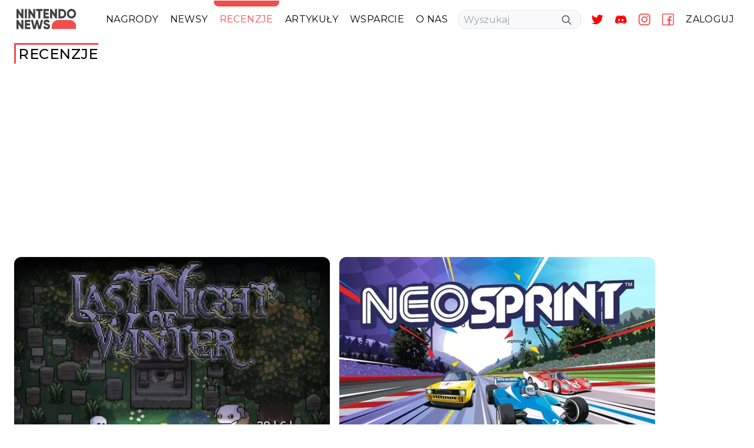

--- FILE ---
content_type: text/html; charset=utf-8
request_url: https://nintendonews.pl/recenzje?page=55
body_size: 5781
content:
<!DOCTYPE html>
<html lang="pl-PL">
  <head>
    <script src="https://ajax.googleapis.com/ajax/libs/webfont/1.6.26/webfont.js"></script>
    <script>
      WebFont.load({
        google: {
          families: ['Montserrat:300,400,500']
        }
      });
    </script>
    <script async src="https://www.googletagmanager.com/gtag/js?id=G-T9HN91EKYK"></script>
    <script async src="https://pagead2.googlesyndication.com/pagead/js/adsbygoogle.js?client=ca-pub-7407662344865693" crossorigin="anonymous"></script>
    <title>Recenzje dla każdego fana Nintendo · Nintendo News</title>
<meta name="description" content="Zapraszamy po codzienną dawkę informacji ze świata Nintendo">
<meta property="og:site" content="Nintendo News">
<meta property="og:title" content="Recenzje dla każdego fana Nintendo">
<meta property="og:description" content="Zapraszamy po codzienną dawkę informacji ze świata Nintendo">
<meta property="og:locale" content="pl_PL">
<meta property="og:url" content="https://nintendonews.pl/recenzje">
<meta property="og:type" content="website">
<meta property="og:image" content="https://pliki.nintendonews.pl/nintendonewsbaner.webp">
    <meta name="viewport" content="width=device-width,initial-scale=1">
    <link href="https://nintendonews.pl/recenzje?page=55" rel="canonical" />    <meta name="csrf-param" content="authenticity_token" />
<meta name="csrf-token" content="Y0xotrM3ibe3k5iSeqLNOuiPhqPISUlY3vLEGZrwwGqJE2hLYMVoMmWkuGm2qqIH_rIoi4CaDZhoTsiussh6Fg" />
    
  
    <link rel="stylesheet" media="all" href="/packs/css/styles-44ff4cbf.css" data-turbolinks-track="reload" />
    <script src="/packs/js/application-2cf7a29a77ee8af7b8b2.js" media="all" data-turbolinks-track="reload"></script>
    <link rel="shortcut icon" type="image/x-icon" href="/packs/media/images/nn_logo_small-42bc9e9b4ffaf454c2cf67f1d06db111.svg" />
      <script>
        window.dataLayer = window.dataLayer || [];
        function gtag(){dataLayer.push(arguments);}
        gtag('js', new Date());

        gtag('config', 'G-T9HN91EKYK', {
          page_location: window.location.href
        })
      </script>
    <script  type="application/ld+json" id="website-json-ld">
      {"@context":"https://schema.org","@graph":[{"@type":"WebSite","@id":"https://nintendonews.pl/#website","url":"https://nintendonews.pl/","name":"Nintendo News","description":"Zapraszamy po codzienną dawkę informacji ze świata Nintendo","potentialAction":[{"@type":"SearchAction","target":{"@type":"EntryPoint","urlTemplate":"https://nintendonews.pl/szukaj?tytul={search_term_string}"},"query-input":"required name=search_term_string"}],"inLanguage":"pl-PL"},{"@type":"WebPage","@id":"https://nintendonews.pl/#webpage","url":"https://nintendonews.pl/","name":"Newsy, recenzje i publicystyka dla każdego fana Nintendo","isPartOf":{"@id":"https://nintendonews.pl/#website"},"description":"Zapraszamy po codzienną dawkę informacji ze świata Nintendo","breadcrumb":{"@id":"https://nintendonews.pl/#breadcrumb"},"inLanguage":"pl-PL","potentialAction":[{"@type":"ReadAction","target":["https://nintendonews.pl/szukaj"]}]},{"@type":"ImageObject","@id":"https://pliki.nintendonews.pl/nintendonewsbaner.webp","inLanguage":"pl-PL","url":"https://pliki.nintendonews.pl/nintendonewsbaner.webp","contentUrl":"https://pliki.nintendonews.pl/nintendonewsbaner.webp","width":1200,"height":670},{"@type":"BreadcrumbList","@id":"https://nintendonews.pl/#breadcrumb","itemListElement":[{"@type":"ListItem","position":1,"name":"Home","item":"https://nintendonews.pl/"},{"@type":"ListItem","position":2,"name":"Recenzje","item":"https://nintendonews.pl/recenzje"}]}]}
    </script>
    <script async src="https://fundingchoicesmessages.google.com/i/pub-7407662344865693?ers=1" nonce="kJ-tAm_mtxw9ky7nsmaLFw"></script><script nonce="kJ-tAm_mtxw9ky7nsmaLFw">(function() {function signalGooglefcPresent() {if (!window.frames['googlefcPresent']) {if (document.body) {const iframe = document.createElement('iframe'); iframe.style = 'width: 0; height: 0; border: none; z-index: -1000; left: -1000px; top: -1000px;'; iframe.style.display = 'none'; iframe.name = 'googlefcPresent'; document.body.appendChild(iframe);} else {setTimeout(signalGooglefcPresent, 0);}}}signalGooglefcPresent();})();</script>
    <meta name="google-adsense-account" content="ca-pub-7407662344865693">
  </head>

  <body>
    <div class="w-100 flex justify-center lg:px-6 px-4" >
      <div class="container max-w-screen-custom w-100 w-full red">
        <nav class="flex pt-2 xl:pt-0 pb-2 md:pb-0 items-center tracking-wide">
  <a class="fixed xl:relative z-10 pl-1 pt-12 xl:pt-0" href="/">
    <img class="logo-width" alt="Nintendo News logo" width="102" height="35" src="https://pliki.nintendonews.pl/nintendo+news+logo.svg" />
</a>  <ul class="mobile-navbar-icons flex xl:hidden">
    <li class="pr-4">
      <a class="" href="https://twitter.com/nintendonews_pl">
        <img width="20" height="20" alt="Twitter logo" class="mb-6 xl:my-0 mt-2 xl:mt-0" src="https://pliki.nintendonews.pl/twitter.svg" />
</a>    </li>
    <li class="pr-4">
      <a class="" href="https://discord.com/invite/TM5R2Z3qFT">
        <img width="20" height="20" alt="Discord logo" class="mb-6 xl:my-0 mt-2 xl:mt-0" src="https://pliki.nintendonews.pl/discord.svg" />
</a>    </li>
    <li class="pr-4">
      <a class="" href="https://www.instagram.com/nintendonews_pl/">
        <img width="20" height="20" alt="Instagram logo" class="mb-6 xl:my-0 mt-2 xl:mt-0" src="https://pliki.nintendonews.pl/nintendo+news+instagram.svg" />
</a>    </li>
    <li class="pr-2">
      <a class="" href="https://www.facebook.com/nintendonewspl/">
        <img width="20" height="20" alt="Instagram logo" class="mb-6 xl:mb-0 mt-2 xl:mt-0" src="https://pliki.nintendonews.pl/nintendo+news+facebook.svg" />
</a>    </li>
  </ul>
  <div class="header fixed xl:relative left-0 py-0 xl:py-1 font-normal" id="mobile-navbar">
    <input class="menu-btn" type="checkbox" id="menu-btn" />
    <label class="menu-icon pt-8" for="menu-btn"><span class="navicon"></span></label>
    <div class="menu overflow-y-auto">
      <div class="flex flex-col h-full">
        <ul class="bg-white block xl:flex items-center">
          <li class=" mx-1.5 navbar-item">
            
            <a href="/nagrody">NAGRODY</a>
          </li>
          <li class=" mx-1.5 navbar-item">
            
            <a href="/newsy">NEWSY</a>
          </li>
          <li class="active relative mx-1.5 navbar-item">
            <div class="hidden xl:block rounded-xl bg-custom-red h-4 absolute w-full navbar-box-top"></div>
            <a href="/recenzje">RECENZJE</a>
          </li>
          <li class=" mx-1.5 navbar-item">
            
            <a href="/artykuly">ARTYKUŁY</a>
          </li>
          <!--
          <li class=" mx-1.5 navbar-item">
            
            <a href="/premiery">PREMIERY</a>
          </li>
          -->
          <li class=" mx-1.5 navbar-item">
            
            <a href="/wsparcie">WSPARCIE</a>
          </li>
          <li class=" mx-1.5 navbar-item">
            
            <a href="/o-nas">O NAS</a>
          </li>
          <!--
          <li class=" mx-1.5 navbar-item">
            
            <a href="/discord">DISCORD</a>
          </li>
          -->
          <li class="ml-4 xl:ml-2 mr-2 pb-4 xl:pb-0">
            <form action="/szukaj" accept-charset="UTF-8" method="get">
              <div class="relative">
                <label class="hidden" for="tytul">Tytul</label>
                <input class="border w-52 h-8 rounded-xl bg-color-grey pl-2 pr-8" placeholder="Wyszukaj" type="search" name="tytul" id="tytul" />
                <div class="absolute top-2 left-44">
                  <button type="submit" aria-label="Search">
                    <img alt="Search button" src="https://pliki.nintendonews.pl/nintendo+news+loupe.svg" width="16" height="16" />
                  </button>
                </div>
              </div>
</form>          </li>
          <li class="hidden xl:block">
            <a class="" href="https://twitter.com/nintendonews_pl">
              <img width="20" height="20" alt="Twitter logo" class="mb-6 xl:my-0 mt-2 xl:mt-0" src="https://pliki.nintendonews.pl/twitter.svg" />
</a>          </li>
          <li class="hidden xl:block">
            <a class="" href="https://discord.com/invite/TM5R2Z3qFT">
              <img width="20" height="20" alt="Discord logo" class="mb-6 xl:my-0 mt-2 xl:mt-0" src="https://pliki.nintendonews.pl/discord.svg" />
</a>          </li>
          <li class="hidden xl:block">
            <a class="" href="https://www.instagram.com/nintendonews_pl/">
              <img width="20" height="20" alt="Instagram logo" class="mb-6 xl:my-0 mt-2 xl:mt-0" src="https://pliki.nintendonews.pl/nintendo+news+instagram.svg" />
</a>          </li>
          <li class="hidden xl:block">
            <a class="" href="https://www.facebook.com/nintendonewspl/">
              <img width="20" height="20" alt="Instagram logo" class="mb-6 xl:mb-0 mt-2 xl:mt-0" src="https://pliki.nintendonews.pl/nintendo+news+facebook.svg" />
</a>          </li>
          <li class="navbar-item">
              <a href="/logowanie">ZALOGUJ</a>
          </li>
        </ul>
        <div id="transparent-bg" class="h-full"></div>
        </div>
      </div>
  </div>
</nav>
 
      </div>
    </div>
    <div class="main-content w-100 flex justify-center lg:px-6 px-4" id="main-content">
      <div class="container max-w-screen-custom red">
        <div class="flex split-main-content">
  <div class="main-content-width">
    <h1 class="inline-block border-left-red border-top-red pl-1 mb-8 mt-8 lg:mt-2 font-semibold text-2xl tracking-wide">RECENZJE</h1>
    <div class="mb-4">
      <script async src="https://pagead2.googlesyndication.com/pagead/js/adsbygoogle.js?client=ca-pub-7407662344865693" crossorigin="anonymous"></script>
      <ins class="adsbygoogle"
        style="display:block"
        data-ad-client="ca-pub-7407662344865693"
        data-ad-slot="8991925439"
        data-ad-format="auto"
        data-full-width-responsive="true">
      </ins>
      <script>
          (adsbygoogle = window.adsbygoogle || []).push({});
      </script>
    </div>
    <div class="flex flex-col">
      <div class="flex flex-col">
    <div class="flex flex-col md:flex-row space-x-0 md:space-x-2 space-y-4 md:space-y-0 mb-4">
        <a class="max-w-50p" href="/recenzja-last-night-of-winter-na-nintendo-switch">
          <div class="bg-color-grey rounded-xl mr-0 md:mr-2 h-full object-shadow">
              <div class="relative">
                  <img alt="lnw" width="536" height="340" class="rounded-xl relative" loading="lazy" src="https://pliki.nintendonews.pl/recenzja-last-night-of-winter-na-nintendo-switch/small_lnw.webp" />
                <div class="w-28 text-white absolute bottom-3 right-3 font-semibold text-lg text-shadow-bg">
                  <p class="">28 | 6 | 2024</p>
                </div>
              </div>
            <div class="mw-500 p-4 flex flex-col justify-between">
              <div>
                <p class="text-lg font-semibold tracking-wider mb-2">Recenzja Last Night of Winter na Nintendo Switch</p>
                <p class="mt-2 text-base">Ambitna próba stworzenia mini soulslike&#39;a. Last Night of Winter oferuje enigmatyczny świat i historię klątwy wiszącej nad głównym bohaterem.</p>
              </div>
            </div>
          </div>
</a>        <a class="max-w-50p" href="/recenzja-neosprint-na-nintendo-switch">
          <div class="bg-color-grey rounded-xl mr-0 md:mr-2 h-full object-shadow">
              <div class="relative">
                  <img alt="neos" width="536" height="340" class="rounded-xl relative" loading="lazy" src="https://pliki.nintendonews.pl/recenzja-neosprint-na-nintendo-switch/small_neos.webp" />
                <div class="w-28 text-white absolute bottom-3 right-3 font-semibold text-lg text-shadow-bg">
                  <p class="">27 | 6 | 2024</p>
                </div>
              </div>
            <div class="mw-500 p-4 flex flex-col justify-between">
              <div>
                <p class="text-lg font-semibold tracking-wider mb-2">Recenzja NeoSprint na Nintendo Switch</p>
                <p class="mt-2 text-base">Na torach mieszczących się na szerokości jednego ekranu staniemy do rywalizacji do 8 graczy. NeoSprint trafi na Switcha 27 czerwca 2024.</p>
              </div>
            </div>
          </div>
</a>    </div>
    <div class="flex flex-col md:flex-row space-x-0 md:space-x-2 space-y-4 md:space-y-0 mb-4">
        <a class="max-w-50p" href="/recenzja-times-and-galaxy-na-nintendo-switch">
          <div class="bg-color-grey rounded-xl mr-0 md:mr-2 h-full object-shadow">
              <div class="relative">
                  <img alt="tig" width="536" height="340" class="rounded-xl relative" loading="lazy" src="https://pliki.nintendonews.pl/recenzja-times-and-galaxy-na-nintendo-switch/small_tig.webp" />
                <div class="w-28 text-white absolute bottom-3 right-3 font-semibold text-lg text-shadow-bg">
                  <p class="">21 | 6 | 2024</p>
                </div>
              </div>
            <div class="mw-500 p-4 flex flex-col justify-between">
              <div>
                <p class="text-lg font-semibold tracking-wider mb-2">Recenzja Times &amp; Galaxy na Nintendo Switch</p>
                <p class="mt-2 text-base">Times &amp; Galaxy to narracyjna przygodówka, w której wcielimy się w robo-reportera badającego kosmos.</p>
              </div>
            </div>
          </div>
</a>        <a class="max-w-50p" href="/recenzja-fireside-na-nintendo-switch">
          <div class="bg-color-grey rounded-xl mr-0 md:mr-2 h-full object-shadow">
              <div class="relative">
                  <img alt="Fireside 2568x1440" width="536" height="340" class="rounded-xl relative" loading="lazy" src="https://pliki.nintendonews.pl/recenzja-fireside-na-nintendo-switch/small_Fireside_2568x1440.webp" />
                <div class="w-28 text-white absolute bottom-3 right-3 font-semibold text-lg text-shadow-bg">
                  <p class="">21 | 6 | 2024</p>
                </div>
              </div>
            <div class="mw-500 p-4 flex flex-col justify-between">
              <div>
                <p class="text-lg font-semibold tracking-wider mb-2">Recenzja Fireside na Nintendo Switch</p>
                <p class="mt-2 text-base">Niesienie pomocy od ogniska do ogniska. Fireside to gra cozy. Jej celem jest podniesienie na duchu. Spokój i relaks za konsolą. Kocyk obowiązkowy</p>
              </div>
            </div>
          </div>
</a>    </div>
    <div class="flex flex-col md:flex-row space-x-0 md:space-x-2 space-y-4 md:space-y-0 mb-4">
        <a class="max-w-50p" href="/recenzja-monster-hunter-stories-na-nintendo-switch">
          <div class="bg-color-grey rounded-xl mr-0 md:mr-2 h-full object-shadow">
              <div class="relative">
                  <img alt="mhs" width="536" height="340" class="rounded-xl relative" loading="lazy" src="https://pliki.nintendonews.pl/recenzja-monster-hunter-stories-na-nintendo-switch/small_mhs.webp" />
                <div class="w-28 text-white absolute bottom-3 right-3 font-semibold text-lg text-shadow-bg">
                  <p class="">20 | 6 | 2024</p>
                </div>
              </div>
            <div class="mw-500 p-4 flex flex-col justify-between">
              <div>
                <p class="text-lg font-semibold tracking-wider mb-2">Recenzja Monster Hunter Stories na Nintendo Switch</p>
                <p class="mt-2 text-base">Port pierwszej odsłony spin-offu serii Monster Hunter. Akcja zamienia się w walkę turową, a duże tereny z nowych odsłon, w nieco zgrabniejsze z tel. komórkowych</p>
              </div>
            </div>
          </div>
</a>        <a class="max-w-50p" href="/recenzja-ylands-na-nintendo-switch">
          <div class="bg-color-grey rounded-xl mr-0 md:mr-2 h-full object-shadow">
              <div class="relative">
                  <img alt="24501-1000-500-19a3bab5c6e895e179b42b981b0f4faf94f5cb19" width="536" height="340" class="rounded-xl relative" loading="lazy" src="https://pliki.nintendonews.pl/recenzja-ylands-na-nintendo-switch/small_24501-1000-500-19a3bab5c6e895e179b42b981b0f4faf94f5cb19.webp" />
                <div class="w-28 text-white absolute bottom-3 right-3 font-semibold text-lg text-shadow-bg">
                  <p class="">20 | 6 | 2024</p>
                </div>
              </div>
            <div class="mw-500 p-4 flex flex-col justify-between">
              <div>
                <p class="text-lg font-semibold tracking-wider mb-2">Recenzja Ylands na Nintendo Switch</p>
                <p class="mt-2 text-base">Witajcie w Ylands! Sandboxie survivalowym od studia Bohemia Interactive. Gra trafiła na Switcha 20 czerwca 2024 roku.</p>
              </div>
            </div>
          </div>
</a>    </div>
    <div class="flex flex-col md:flex-row space-x-0 md:space-x-2 space-y-4 md:space-y-0 mb-4">
        <a class="max-w-50p" href="/recenzja-echo-generation-midnight-edition-na-nintendo-switch">
          <div class="bg-color-grey rounded-xl mr-0 md:mr-2 h-full object-shadow">
              <div class="relative">
                  <img alt="echo" width="536" height="340" class="rounded-xl relative" loading="lazy" src="https://pliki.nintendonews.pl/recenzja-echo-generation-midnight-edition-na-nintendo-switch/small_echo.webp" />
                <div class="w-28 text-white absolute bottom-3 right-3 font-semibold text-lg text-shadow-bg">
                  <p class="">18 | 6 | 2024</p>
                </div>
              </div>
            <div class="mw-500 p-4 flex flex-col justify-between">
              <div>
                <p class="text-lg font-semibold tracking-wider mb-2">Recenzja Echo Generation: Midnight Edition na Nintendo Switch</p>
                <p class="mt-2 text-base">Echo Generations to idealna kombinacja klimatu beztroski wczesnych lat 90&#39; z jRPGową formą rozgrywki. Mały tytuł o wielkim sercu.</p>
              </div>
            </div>
          </div>
</a>        <a class="max-w-50p" href="/recenzja-garten-of-banban-i-iv-na-nintendo-switch">
          <div class="bg-color-grey rounded-xl mr-0 md:mr-2 h-full object-shadow">
              <div class="relative">
                  <img alt="garten-of-banban-1kmk5" width="536" height="340" class="rounded-xl relative" loading="lazy" src="https://pliki.nintendonews.pl/recenzja-garten-of-banban-i-iv-na-nintendo-switch/small_garten-of-banban-1kmk5.webp" />
                <div class="w-28 text-white absolute bottom-3 right-3 font-semibold text-lg text-shadow-bg">
                  <p class="">17 | 6 | 2024</p>
                </div>
              </div>
            <div class="mw-500 p-4 flex flex-col justify-between">
              <div>
                <p class="text-lg font-semibold tracking-wider mb-2">Recenzja Garten of Banban I-IV na Nintendo Switch</p>
                <p class="mt-2 text-base">Wejdź do przedszkola w poszukiwaniu dziecka. Wyjdź (?) z bogatą wiedza o koszmarach czających się wewnątrz tych murów.</p>
              </div>
            </div>
          </div>
</a>    </div>
</div>

    </div>
    <div class="flex content-center justify-center mb-4 font-semibold text-xl">
        <nav class="pagination" role="navigation" aria-label="pager">
    <span class="prev">
  <a rel="prev" href="/recenzje?page=54">&lt;</a>
</span>

        <span class="page">
  <a href="/recenzje">1</a>
</span>

        <span class="page">
  <a href="/recenzje?page=2">2</a>
</span>

        <span class="page">
  <a href="/recenzje?page=3">3</a>
</span>

        <span class="page gap">&hellip;</span>

        <span class="page">
  <a href="/recenzje?page=53">53</a>
</span>

        <span class="page">
  <a rel="prev" href="/recenzje?page=54">54</a>
</span>

        <span class="page current">
  55
</span>

        <span class="page">
  <a rel="next" href="/recenzje?page=56">56</a>
</span>

        <span class="page">
  <a href="/recenzje?page=57">57</a>
</span>

        <span class="page gap">&hellip;</span>

        <span class="page">
  <a href="/recenzje?page=121">121</a>
</span>

        <span class="page">
  <a href="/recenzje?page=122">122</a>
</span>

        <span class="page">
  <a href="/recenzje?page=123">123</a>
</span>

      <span class="next">
  <a rel="next" href="/recenzje?page=56">&gt;</a>
</span>

  </nav>

    </div>
  </div>
  <div class="ml-0 lg:ml-10 flex items-center flex-col sidebar-width lg:sticky top-0 lg:top-2">
  <h3 class="border-left-red border-top-red pl-1 mb-8 mt-6 lg:mt-2 font-semibold text-2xl tracking-wide self-start lg:self-start">POPULARNE</h3>
  <div class="flex items-center flex-col w-full">
  <div class="flex-col w-full">
      <a class="" href="/recenzja-octopath-traveler-0-na-nintendo-switch-2">
        <div class="object-shadow flex justify-between bg-color-grey mw-500 ml-0 mb-5 rounded-r-xl lg:mb-4 border-left-red">
          <div class="flex flex-col justify-around mw-255 sm:w-auto">
            <div>
              <hr class="ml-3 mt-4 hr-short mb-1">
              <p class="px-1 ml-2 mb-2 mr-4 text-sm font-semibold tracking-wider w-40 lg:w-64">Recenzja Octopath Traveler 0 na Nintendo Switch 2</p>
            </div>
            <p class="pl-1 color-grey ml-2 my-2 hidden sm:block">30 | 12 | 2025</p>
          </div>
          <picture class="relative">
              <img alt="ot0" class="rounded-xl w-44" loading="lazy" width="212" height="168" src="https://pliki.nintendonews.pl/recenzja-octopath-traveler-0-na-nintendo-switch-2/thumb_ot0.webp" />
            <div class="text-white absolute sm:hidden bottom-2 right-2 font-semibold text-shadow-bg pointer-events-none">30 | 12 | 2025</div>
          </picture>
        </div>
</a>      <a class="" href="/ze-swiata-nintendo-03-01-09-01">
        <div class="object-shadow flex justify-between bg-color-grey mw-500 ml-0 mb-5 rounded-r-xl lg:mb-4 border-left-red">
          <div class="flex flex-col justify-around mw-255 sm:w-auto">
            <div>
              <hr class="ml-3 mt-4 hr-short mb-1">
              <p class="px-1 ml-2 mb-2 mr-4 text-sm font-semibold tracking-wider w-40 lg:w-64">Ze świata Nintendo: 03/01 - 09/01</p>
            </div>
            <p class="pl-1 color-grey ml-2 my-2 hidden sm:block">9 | 1 | 2026</p>
          </div>
          <picture class="relative">
              <img alt="Fotoram.io" class="rounded-xl w-44" loading="lazy" width="212" height="168" src="https://pliki.nintendonews.pl/ze-swiata-nintendo-03-01-09-01/thumb_Fotoram.io.webp" />
            <div class="text-white absolute sm:hidden bottom-2 right-2 font-semibold text-shadow-bg pointer-events-none">9 | 1 | 2026</div>
          </picture>
        </div>
</a>        <div class="">
          <script async src="https://pagead2.googlesyndication.com/pagead/js/adsbygoogle.js?client=ca-pub-7407662344865693" crossorigin="anonymous"></script>
          <ins class="adsbygoogle"
            style="display:block"
            data-ad-format="fluid"
            data-ad-layout-key="-gc+g-2b-5k+iu"
            data-ad-client="ca-pub-7407662344865693"
            data-ad-slot="4995650731">
          </ins>
          <script>(adsbygoogle = window.adsbygoogle || []).push({});</script>
        </div>
      <a class="" href="/recenzja-stars-in-the-trash-na-nintendo-switch-2">
        <div class="object-shadow flex justify-between bg-color-grey mw-500 ml-0 mb-5 rounded-r-xl lg:mb-4 border-left-red">
          <div class="flex flex-col justify-around mw-255 sm:w-auto">
            <div>
              <hr class="ml-3 mt-4 hr-short mb-1">
              <p class="px-1 ml-2 mb-2 mr-4 text-sm font-semibold tracking-wider w-40 lg:w-64">Recenzja Stars in the Trash na Nintendo Switch 2</p>
            </div>
            <p class="pl-1 color-grey ml-2 my-2 hidden sm:block">23 | 12 | 2025</p>
          </div>
          <picture class="relative">
              <img alt="Key-Art-3" class="rounded-xl w-44" loading="lazy" width="212" height="168" src="https://pliki.nintendonews.pl/recenzja-stars-in-the-trash-na-nintendo-switch-2/thumb_Key-Art-3.webp" />
            <div class="text-white absolute sm:hidden bottom-2 right-2 font-semibold text-shadow-bg pointer-events-none">23 | 12 | 2025</div>
          </picture>
        </div>
</a>      <a class="" href="/ze-swiata-nintendo-10-01-16-01">
        <div class="object-shadow flex justify-between bg-color-grey mw-500 ml-0 mb-5 rounded-r-xl lg:mb-4 border-left-blue">
          <div class="flex flex-col justify-around mw-255 sm:w-auto">
            <div>
              <hr class="ml-3 mt-4 hr-short mb-1">
              <p class="px-1 ml-2 mb-2 mr-4 text-sm font-semibold tracking-wider w-40 lg:w-64">Ze świata Nintendo: 10/01 - 16/01</p>
            </div>
            <p class="pl-1 color-grey ml-2 my-2 hidden sm:block">16 | 1 | 2026</p>
          </div>
          <picture class="relative">
              <img alt="1223453" class="rounded-xl w-44" loading="lazy" width="212" height="168" src="https://pliki.nintendonews.pl/ze-swiata-nintendo-10-01-16-01/thumb_1223453.webp" />
            <div class="text-white absolute sm:hidden bottom-2 right-2 font-semibold text-shadow-bg pointer-events-none">16 | 1 | 2026</div>
          </picture>
        </div>
</a>      <a class="" href="/recenzja-system-shock-remake-na-nintendo-switch-2">
        <div class="object-shadow flex justify-between bg-color-grey mw-500 ml-0 mb-5 rounded-r-xl lg:mb-4 border-left-blue">
          <div class="flex flex-col justify-around mw-255 sm:w-auto">
            <div>
              <hr class="ml-3 mt-4 hr-short mb-1">
              <p class="px-1 ml-2 mb-2 mr-4 text-sm font-semibold tracking-wider w-40 lg:w-64">Recenzja System Shock Remake na Nintendo Switch 2</p>
            </div>
            <p class="pl-1 color-grey ml-2 my-2 hidden sm:block">22 | 12 | 2025</p>
          </div>
          <picture class="relative">
              <img alt="val-orlov-val-orlov-system-shock-key-art" class="rounded-xl w-44" loading="lazy" width="212" height="168" src="https://pliki.nintendonews.pl/recenzja-system-shock-remake-na-nintendo-switch-2/thumb_val-orlov-val-orlov-system-shock-key-art.webp" />
            <div class="text-white absolute sm:hidden bottom-2 right-2 font-semibold text-shadow-bg pointer-events-none">22 | 12 | 2025</div>
          </picture>
        </div>
</a>      <a class="" href="/recenzja-layers-of-fear-final-masterpiece-edition-na-nintendo-switch-2">
        <div class="object-shadow flex justify-between bg-color-grey mw-500 ml-0 mb-5 rounded-r-xl lg:mb-4 border-left-blue">
          <div class="flex flex-col justify-around mw-255 sm:w-auto">
            <div>
              <hr class="ml-3 mt-4 hr-short mb-1">
              <p class="px-1 ml-2 mb-2 mr-4 text-sm font-semibold tracking-wider w-40 lg:w-64">Recenzja Layers of Fear: The Final Masterpiece Edition na Nintendo Switch 2</p>
            </div>
            <p class="pl-1 color-grey ml-2 my-2 hidden sm:block">9 | 1 | 2026</p>
          </div>
          <picture class="relative">
              <img alt="Zrzut ekranu 2026-01-08 112512" class="rounded-xl w-44" loading="lazy" width="212" height="168" src="https://pliki.nintendonews.pl/recenzja-layers-of-fear-final-masterpiece-edition-na-nintendo-switch-2/thumb_Zrzut_ekranu_2026-01-08_112512.webp" />
            <div class="text-white absolute sm:hidden bottom-2 right-2 font-semibold text-shadow-bg pointer-events-none">9 | 1 | 2026</div>
          </picture>
        </div>
</a>  </div>
</div>

  <!--
  <div class="border-left-red border-top-red pl-1 mb-8 mt-6 lg:mt-2 font-semibold text-2xl tracking-wide self-auto lg:self-start">
    <a href="/premiery">
      <h3>PREMIERY</h3>
</a>  </div>
  <div class="flex items-center flex-col w-full">
  <div class="flex-col w-full">
  </div>
</div>

  -->
</div>
 
</div>

      </div>
    </div>
    <div class="w-full flex justify-center bg-custom-red mt-8" >
      <div class="container max-w-screen-custom w-100 w-full">
        <footer class="container max-w-screen-custom w-100 w-full bg-custom-red" id="footer">
  <div class="flex py-8 px-4 2xl:px-0 flex-col-reverse md:flex-row">
    <div class="w-full flex flex-col justify-between items-center md:items-start">
      <div class="flex flex-col items-center md:items-start">
        <img class="logo-width py-4 md:py-0" width="102" height="35" alt="Nintendo News logo" src="https://pliki.nintendonews.pl/nintendo+news+logo.svg" />
      </div>
      <p>&copy NintendoNews.pl 2021-2026 Wszystkie prawa zastrzeżone</p>
    </div>
    <div class="w-full flex">
      <div class="flex flex-col w-full items-center md:items-start">
        <a class="my-3 lg:my-2" href="/newsy">Newsy</a>
        <a class="my-3 lg:my-2" href="/recenzje">Recenzje</a>
        <a class="my-3 lg:my-2" href="/artykuly">Artykuły</a>
        <a class="my-3 lg:my-2" href="/premiery">Premiery</a>
        <a class="my-3 lg:my-2" href="/gry">Gry</a>
        <a class="my-3 lg:my-2" href="/kontakt">Kontakt</a>
      </div>
      <div class="flex flex-col w-full items-center md:items-start">
        <a class="my-3 lg:my-2" href="https://twitter.com/nintendonews_pl">Twitter</a>
        <a class="my-3 lg:my-2" href="https://www.facebook.com/nintendonewspl/">Facebook</a>
        <a class="my-3 lg:my-2" href="https://www.instagram.com/nintendonews_pl/">Instagram</a>
        <a class="my-3 lg:my-2" href="/discord">Discord</a>
        <a class="my-3 lg:my-2" href="/polityka-prywatnosci">Polityka prywatności</a>
        <a class="my-3 lg:my-2" href="/o-nas">O nas</a>
      </div>
    </div>
  </div>
</footer>
 
      </div>
    </div>
  <script defer src="https://static.cloudflareinsights.com/beacon.min.js/vcd15cbe7772f49c399c6a5babf22c1241717689176015" integrity="sha512-ZpsOmlRQV6y907TI0dKBHq9Md29nnaEIPlkf84rnaERnq6zvWvPUqr2ft8M1aS28oN72PdrCzSjY4U6VaAw1EQ==" data-cf-beacon='{"version":"2024.11.0","token":"5f9ce57bfc214b50b2051ca4292dee6d","r":1,"server_timing":{"name":{"cfCacheStatus":true,"cfEdge":true,"cfExtPri":true,"cfL4":true,"cfOrigin":true,"cfSpeedBrain":true},"location_startswith":null}}' crossorigin="anonymous"></script>
</body>
</html>


--- FILE ---
content_type: text/html; charset=utf-8
request_url: https://www.google.com/recaptcha/api2/aframe
body_size: 268
content:
<!DOCTYPE HTML><html><head><meta http-equiv="content-type" content="text/html; charset=UTF-8"></head><body><script nonce="dyPVmXOroX5-8q61G5JX7A">/** Anti-fraud and anti-abuse applications only. See google.com/recaptcha */ try{var clients={'sodar':'https://pagead2.googlesyndication.com/pagead/sodar?'};window.addEventListener("message",function(a){try{if(a.source===window.parent){var b=JSON.parse(a.data);var c=clients[b['id']];if(c){var d=document.createElement('img');d.src=c+b['params']+'&rc='+(localStorage.getItem("rc::a")?sessionStorage.getItem("rc::b"):"");window.document.body.appendChild(d);sessionStorage.setItem("rc::e",parseInt(sessionStorage.getItem("rc::e")||0)+1);localStorage.setItem("rc::h",'1768938557444');}}}catch(b){}});window.parent.postMessage("_grecaptcha_ready", "*");}catch(b){}</script></body></html>

--- FILE ---
content_type: text/css
request_url: https://nintendonews.pl/packs/css/styles-44ff4cbf.css
body_size: 3890
content:
/*! tailwindcss v2.2.7 | MIT License | https://tailwindcss.com */

/*! modern-normalize v1.1.0 | MIT License | https://github.com/sindresorhus/modern-normalize */html{-moz-tab-size:4;-o-tab-size:4;tab-size:4;line-height:1.15;-webkit-text-size-adjust:100%}body{margin:0;font-family:system-ui,-apple-system,Segoe UI,Roboto,Helvetica,Arial,sans-serif,Apple Color Emoji,Segoe UI Emoji}hr{height:0;color:inherit}b,strong{font-weight:bolder}code,pre{font-family:ui-monospace,SFMono-Regular,Consolas,Liberation Mono,Menlo,monospace;font-size:1em}small{font-size:80%}sub,sup{font-size:75%;line-height:0;position:relative;vertical-align:baseline}sub{bottom:-.25em}sup{top:-.5em}table{text-indent:0;border-color:inherit}button,input,select,textarea{font-family:inherit;font-size:100%;line-height:1.15;margin:0}button,select{text-transform:none}[type=button],[type=reset],[type=submit],button{-webkit-appearance:button}progress{vertical-align:baseline}[type=search]{-webkit-appearance:textfield;outline-offset:-2px}blockquote,figure,h1,h2,h3,hr,p,pre{margin:0}button{background-color:transparent;background-image:none}ol,ul{list-style:none;margin:0;padding:0}html{font-family:ui-sans-serif,system-ui,-apple-system,BlinkMacSystemFont,Segoe UI,Roboto,Helvetica Neue,Arial,Noto Sans,sans-serif,Apple Color Emoji,Segoe UI Emoji,Segoe UI Symbol,Noto Color Emoji;line-height:1.5}body{font-family:inherit;line-height:inherit}*,:after,:before{box-sizing:border-box;border:0 solid}hr{border-top-width:1px}img{border-style:solid}textarea{resize:vertical}input::-moz-placeholder,textarea::-moz-placeholder{opacity:1;color:#9ca3af}input:-ms-input-placeholder,textarea:-ms-input-placeholder{opacity:1;color:#9ca3af}input::placeholder,textarea::placeholder{opacity:1;color:#9ca3af}[role=button],button{cursor:pointer}table{border-collapse:collapse}h1,h2,h3{font-size:inherit;font-weight:inherit}a{color:inherit;text-decoration:inherit}button,input,select,textarea{padding:0;line-height:inherit;color:inherit}code,pre{font-family:ui-monospace,SFMono-Regular,Menlo,Monaco,Consolas,Liberation Mono,Courier New,monospace}embed,iframe,img,object,svg{display:block;vertical-align:middle}img{max-width:100%;height:auto}[hidden]{display:none}*,:after,:before{--tw-border-opacity:1;border-color:rgba(229,231,235,var(--tw-border-opacity))}.container{width:100%}@media(min-width:640px){.container{max-width:640px}}@media(min-width:768px){.container{max-width:768px}}@media(min-width:1024px){.container{max-width:1024px}}@media(min-width:1280px){.container{max-width:1280px}}@media(min-width:1536px){.container{max-width:1536px}}.pointer-events-none{pointer-events:none}.fixed{position:fixed}.absolute{position:absolute}.relative{position:relative}.inset-x-0{left:0;right:0}.top-0{top:0}.top-2{top:.5rem}.top-1\/3{top:33.333333%}.right-2{right:.5rem}.right-3{right:.75rem}.bottom-0{bottom:0}.bottom-2{bottom:.5rem}.bottom-3{bottom:.75rem}.bottom-4{bottom:1rem}.bottom-8{bottom:2rem}.left-0{left:0}.left-44{left:11rem}.z-10{z-index:10}.z-50{z-index:50}.m-2{margin:.5rem}.mx-1{margin-left:.25rem;margin-right:.25rem}.mx-auto{margin-left:auto;margin-right:auto}.my-2{margin-top:.5rem;margin-bottom:.5rem}.my-3{margin-top:.75rem;margin-bottom:.75rem}.my-4{margin-top:1rem;margin-bottom:1rem}.my-6{margin-top:1.5rem;margin-bottom:1.5rem}.my-8{margin-top:2rem;margin-bottom:2rem}.mt-0{margin-top:0}.mt-1{margin-top:.25rem}.mt-2{margin-top:.5rem}.mt-4{margin-top:1rem}.mt-6{margin-top:1.5rem}.mt-8{margin-top:2rem}.mt-24{margin-top:6rem}.mr-0{margin-right:0}.mr-1{margin-right:.25rem}.mr-2{margin-right:.5rem}.mr-4{margin-right:1rem}.mb-0{margin-bottom:0}.mb-1{margin-bottom:.25rem}.mb-2{margin-bottom:.5rem}.mb-4{margin-bottom:1rem}.mb-5{margin-bottom:1.25rem}.mb-6{margin-bottom:1.5rem}.mb-8{margin-bottom:2rem}.ml-0{margin-left:0}.ml-2{margin-left:.5rem}.ml-3{margin-left:.75rem}.ml-4{margin-left:1rem}.block{display:block}.inline-block{display:inline-block}.inline{display:inline}.flex{display:flex}.table{display:table}.hidden{display:none}.h-1{height:.25rem}.h-4{height:1rem}.h-8{height:2rem}.h-10{height:2.5rem}.h-20{height:5rem}.h-32{height:8rem}.h-52{height:13rem}.h-full{height:100%}.w-28{width:7rem}.w-32{width:8rem}.w-36{width:9rem}.w-40{width:10rem}.w-44{width:11rem}.w-48{width:12rem}.w-52{width:13rem}.w-auto{width:auto}.w-1\/2{width:50%}.w-3\/4{width:75%}.w-5\/6{width:83.333333%}.w-1\/12{width:8.333333%}.w-6\/12{width:50%}.w-full{width:100%}.table-fixed{table-layout:fixed}@-webkit-keyframes spin{to{transform:rotate(1turn)}}@keyframes spin{to{transform:rotate(1turn)}}@-webkit-keyframes ping{75%,to{transform:scale(2);opacity:0}}@keyframes ping{75%,to{transform:scale(2);opacity:0}}@-webkit-keyframes pulse{50%{opacity:.5}}@keyframes pulse{50%{opacity:.5}}@-webkit-keyframes bounce{0%,to{transform:translateY(-25%);-webkit-animation-timing-function:cubic-bezier(.8,0,1,1);animation-timing-function:cubic-bezier(.8,0,1,1)}50%{transform:none;-webkit-animation-timing-function:cubic-bezier(0,0,.2,1);animation-timing-function:cubic-bezier(0,0,.2,1)}}@keyframes bounce{0%,to{transform:translateY(-25%);-webkit-animation-timing-function:cubic-bezier(.8,0,1,1);animation-timing-function:cubic-bezier(.8,0,1,1)}50%{transform:none;-webkit-animation-timing-function:cubic-bezier(0,0,.2,1);animation-timing-function:cubic-bezier(0,0,.2,1)}}.cursor-pointer{cursor:pointer}.flex-row{flex-direction:row}.flex-col{flex-direction:column}.flex-col-reverse{flex-direction:column-reverse}.flex-wrap{flex-wrap:wrap}.content-center{align-content:center}.items-center{align-items:center}.items-baseline{align-items:baseline}.justify-end{justify-content:flex-end}.justify-center{justify-content:center}.justify-between{justify-content:space-between}.justify-around{justify-content:space-around}.space-x-0>:not([hidden])~:not([hidden]){--tw-space-x-reverse:0;margin-right:calc(0px*var(--tw-space-x-reverse));margin-left:calc(0px*(1 - var(--tw-space-x-reverse)))}.space-y-4>:not([hidden])~:not([hidden]){--tw-space-y-reverse:0;margin-top:calc(1rem*(1 - var(--tw-space-y-reverse)));margin-bottom:calc(1rem*var(--tw-space-y-reverse))}.self-auto{align-self:auto}.self-start{align-self:flex-start}.overflow-y-auto{overflow-y:auto}.truncate{overflow:hidden;text-overflow:ellipsis;white-space:nowrap}.whitespace-pre-wrap{white-space:pre-wrap}.rounded-xl{border-radius:.75rem}.rounded-r-xl{border-top-right-radius:.75rem;border-bottom-right-radius:.75rem}.border-2{border-width:2px}.border{border-width:1px}.border-black{--tw-border-opacity:1;border-color:rgba(0,0,0,var(--tw-border-opacity))}.border-gray-300{--tw-border-opacity:1;border-color:rgba(209,213,219,var(--tw-border-opacity))}.border-red-500{--tw-border-opacity:1;border-color:rgba(239,68,68,var(--tw-border-opacity))}.bg-black{--tw-bg-opacity:1;background-color:rgba(0,0,0,var(--tw-bg-opacity))}.bg-white{--tw-bg-opacity:1;background-color:rgba(255,255,255,var(--tw-bg-opacity))}.bg-gray-300{--tw-bg-opacity:1;background-color:rgba(209,213,219,var(--tw-bg-opacity))}.bg-gray-800{--tw-bg-opacity:1;background-color:rgba(31,41,55,var(--tw-bg-opacity))}.p-1{padding:.25rem}.p-2{padding:.5rem}.p-4{padding:1rem}.px-1{padding-left:.25rem;padding-right:.25rem}.px-2{padding-left:.5rem;padding-right:.5rem}.px-4{padding-left:1rem;padding-right:1rem}.py-0{padding-top:0;padding-bottom:0}.py-1{padding-top:.25rem;padding-bottom:.25rem}.py-2{padding-top:.5rem;padding-bottom:.5rem}.py-4{padding-top:1rem;padding-bottom:1rem}.py-8{padding-top:2rem;padding-bottom:2rem}.pt-2{padding-top:.5rem}.pt-4{padding-top:1rem}.pt-8{padding-top:2rem}.pt-12{padding-top:3rem}.pr-2{padding-right:.5rem}.pr-3{padding-right:.75rem}.pr-4{padding-right:1rem}.pr-8{padding-right:2rem}.pb-2{padding-bottom:.5rem}.pb-4{padding-bottom:1rem}.pl-1{padding-left:.25rem}.pl-2{padding-left:.5rem}.pl-3{padding-left:.75rem}.text-center{text-align:center}.text-sm{font-size:.875rem;line-height:1.25rem}.text-base{font-size:1rem;line-height:1.5rem}.text-lg{font-size:1.125rem}.text-lg,.text-xl{line-height:1.75rem}.text-xl{font-size:1.25rem}.text-2xl{font-size:1.5rem;line-height:2rem}.font-normal{font-weight:400}.font-medium{font-weight:500}.font-semibold{font-weight:600}.italic{font-style:italic}.tracking-wide{letter-spacing:.025em}.tracking-wider{letter-spacing:.05em}.text-white{--tw-text-opacity:1;color:rgba(255,255,255,var(--tw-text-opacity))}.text-gray-500{--tw-text-opacity:1;color:rgba(107,114,128,var(--tw-text-opacity))}.text-red-500{--tw-text-opacity:1;color:rgba(239,68,68,var(--tw-text-opacity))}.text-red-600{--tw-text-opacity:1;color:rgba(220,38,38,var(--tw-text-opacity))}.underline{text-decoration:underline}.placeholder-gray-500::-moz-placeholder{--tw-placeholder-opacity:1;color:rgba(107,114,128,var(--tw-placeholder-opacity))}.placeholder-gray-500:-ms-input-placeholder{--tw-placeholder-opacity:1;color:rgba(107,114,128,var(--tw-placeholder-opacity))}.placeholder-gray-500::placeholder{--tw-placeholder-opacity:1;color:rgba(107,114,128,var(--tw-placeholder-opacity))}*,:after,:before{--tw-shadow:0 0 transparent}*,:after,:before{--tw-ring-inset:var(--tw-empty,/*!*/ /*!*/);--tw-ring-offset-width:0px;--tw-ring-offset-color:#fff;--tw-ring-color:rgba(59,130,246,0.5);--tw-ring-offset-shadow:0 0 transparent;--tw-ring-shadow:0 0 transparent}.blur{--tw-blur:blur(8px)}@media(min-width:640px){.sm\:relative{position:relative}.sm\:top-0{top:0}.sm\:right-0{right:0}.sm\:block{display:block}.sm\:hidden{display:none}.sm\:w-auto{width:auto}.sm\:w-1\/3{width:33.333333%}}@media(min-width:768px){.md\:bottom-8{bottom:2rem}.md\:bottom-20{bottom:5rem}.md\:my-0{margin-bottom:0}.md\:mt-0,.md\:my-0{margin-top:0}.md\:mr-2{margin-right:.5rem}.md\:mr-4{margin-right:1rem}.md\:mb-0{margin-bottom:0}.md\:mb-2{margin-bottom:.5rem}.md\:w-56{width:14rem}.md\:w-2\/3{width:66.666667%}.md\:flex-row{flex-direction:row}.md\:items-start{align-items:flex-start}.md\:space-x-2>:not([hidden])~:not([hidden]){--tw-space-x-reverse:0;margin-right:calc(0.5rem*var(--tw-space-x-reverse));margin-left:calc(0.5rem*(1 - var(--tw-space-x-reverse)))}.md\:space-y-0>:not([hidden])~:not([hidden]){--tw-space-y-reverse:0;margin-top:calc(0px*(1 - var(--tw-space-y-reverse)));margin-bottom:calc(0px*var(--tw-space-y-reverse))}.md\:p-5{padding:1.25rem}.md\:p-6{padding:1.5rem}.md\:py-0{padding-top:0}.md\:pb-0,.md\:py-0{padding-bottom:0}.md\:text-xl{font-size:1.25rem;line-height:1.75rem}.md\:text-3xl{font-size:1.875rem;line-height:2.25rem}}@media(min-width:1024px){.lg\:sticky{position:sticky}.lg\:top-2{top:.5rem}.lg\:my-2{margin-top:.5rem;margin-bottom:.5rem}.lg\:mt-0{margin-top:0}.lg\:mt-1{margin-top:.25rem}.lg\:mt-2{margin-top:.5rem}.lg\:mt-5{margin-top:1.25rem}.lg\:mt-6{margin-top:1.5rem}.lg\:mt-24{margin-top:6rem}.lg\:mb-4{margin-bottom:1rem}.lg\:mb-6{margin-bottom:1.5rem}.lg\:ml-10{margin-left:2.5rem}.lg\:hidden{display:none}.lg\:w-48{width:12rem}.lg\:w-64{width:16rem}.lg\:w-1\/2{width:50%}.lg\:w-2\/3{width:66.666667%}.lg\:justify-end{justify-content:flex-end}.lg\:self-start{align-self:flex-start}.lg\:px-6{padding-left:1.5rem;padding-right:1.5rem}.lg\:text-2xl{font-size:1.5rem;line-height:2rem}}@media(min-width:1280px){.xl\:relative{position:relative}.xl\:my-0{margin-bottom:0}.xl\:mt-0,.xl\:my-0{margin-top:0}.xl\:mb-0{margin-bottom:0}.xl\:ml-2{margin-left:.5rem}.xl\:block{display:block}.xl\:flex{display:flex}.xl\:hidden{display:none}.xl\:py-1{padding-top:.25rem;padding-bottom:.25rem}.xl\:pt-0{padding-top:0}.xl\:pb-0{padding-bottom:0}}@media(min-width:1536px){.\32 xl\:px-0{padding-left:0;padding-right:0}}*{-webkit-tap-highlight-color:transparent}body{font-family:Montserrat,sans-serif;font-weight:300}.font-semibold{font-weight:500!important}input[type=submit]{cursor:pointer}input{border-radius:0}input[type=search]{-webkit-appearance:none}ol{list-style:decimal;list-style-position:inside}ol ::marker{font-weight:500}.hero-grid-parent{display:flex;flex-direction:column}@media(min-width:768px){.hero-grid-parent{display:grid;grid-template-columns:repeat(2,1fr) .77fr repeat(2,1fr);grid-template-rows:repeat(2,1fr);grid-column-gap:15px;grid-row-gap:15px}}.hero-grid-child-1{grid-area:auto}@media(min-width:768px){.hero-grid-child-1{grid-area:1/1/3/4}}.hero-grid-child-2{grid-area:auto}@media(min-width:768px){.hero-grid-child-2{grid-area:1/4/2/6}}.hero-grid-child-3{grid-area:auto}@media(min-width:768px){.hero-grid-child-3{grid-area:2/4/3/6}}.main-content{margin-top:34px}@media(min-width:1280px){.main-content{margin-top:0}}.color-grey{color:#5a5a5a}.bg-color-grey{background-color:#f9f9fb}.mw-500{max-width:500px}.mw-255{min-width:197px}@media(min-width:1280px){.mw-255{min-width:264px}}.border-left-red{border-left:3px solid #f24d4a}.border-top-red{border-top:3px solid #f24d4a}.border-left-blue{border-left:3px solid #00c8ff}.bg-custom-red{background-color:#f24d4a}.bg-custom-color{color:#f24d4a}.facebook-color{background-color:#3b5a99}.current{color:#f24d4a}.color-light-black{color:#212121}.page{margin-left:5px;margin-right:5px}.article-content{font-weight:300;font-size:1.07rem}.article-content ul{margin-left:17px;list-style:disc}.article-content li{margin-top:8px;margin-bottom:8px}.article-content li:first-child{margin-top:0}.article-content li:last-child{margin-bottom:0}.article-content li ul{margin-top:5px;margin-bottom:5px}.article-content h2{font-weight:400;font-size:1.5rem;line-height:2rem;padding-left:.5rem;border-left:3px solid #f24d4a}.article-content h3{font-weight:500;font-size:1.35rem;padding-left:.5rem;border-left:3px solid #00c8ff}.article-content strong{font-weight:500}.article-content a{color:#f24d4a}.article-content a:hover{text-decoration:underline;-webkit-text-decoration-color:#f24d4a;text-decoration-color:#f24d4a}.article-content blockquote{background-color:#f9f9fb;padding:2.5em 1em 1em;border-left:3px solid #f24d4a;border-top-right-radius:.75em;border-bottom-right-radius:.75rem;position:relative}.article-content blockquote:before{font-family:Arial;content:"“";color:#f24d4a;font-size:4em;position:absolute;left:.2em;top:-.1em}.article-content .google-auto-placed{margin-top:10px;margin-bottom:10px}.trix-article-img{display:block;border-radius:.75rem;margin:1.5rem auto auto}.split-main-content{flex-direction:column;align-items:center}@media(min-width:1400px){.split-main-content{flex-direction:row;align-items:start}}.sidebar-width{width:100%}@media(min-width:1400px){.sidebar-width{width:34.3%}}.main-content-width{width:100%}@media(min-width:1400px){.main-content-width{width:65.6%}}input:focus{outline:0}.active{color:#f24d4a}.max-w-50p{max-width:100%}@media(min-width:768px){.max-w-50p{max-width:50%}}.header{background-color:#fff;width:100%;z-index:3;height:65px;top:0}.header .navbar-item:hover{color:#f24d4a}.header .menu{margin:0;padding:0;list-style:none;overflow:hidden;background-color:#fff}.header li a{display:block;padding:11px 20px;text-decoration:none}@media(max-width:1023px){.header li a{padding:0;margin:21px 20px}}.header .logo{display:block;float:left;padding:16px 20px}.header .menu{clear:both;max-height:0;transition:max-height .2s ease-out;background:transparent;top:23px;position:relative}@media(min-width:1280px){.header .menu{top:-3px}}.header .menu-icon{cursor:pointer;display:inline-block;float:right;padding-left:30px;padding-right:30px;position:relative;-webkit-user-select:none;-moz-user-select:none;-ms-user-select:none;user-select:none}.header .menu-icon .navicon{background:#333;display:block;height:2px;position:relative;transition:background .2s ease-out;width:18px}.header .menu-icon .navicon:after,.header .menu-icon .navicon:before{background:#333;content:"";display:block;height:100%;position:absolute;transition:all .2s ease-out;width:100%}.header .menu-icon .navicon:before{top:5px}.header .menu-icon .navicon:after{top:-5px}.header .menu-btn{display:none}.header .menu-btn:checked~.menu{max-height:100vh;height:100vh}.header .menu-btn:checked~.menu-icon .navicon{background:transparent}.header .menu-btn:checked~.menu-icon .navicon:before{transform:rotate(-45deg)}.header .menu-btn:checked~.menu-icon .navicon:after{transform:rotate(45deg)}.header .menu-btn:checked~.menu-icon:not(.steps) .navicon:after,.header .menu-btn:checked~.menu-icon:not(.steps) .navicon:before{top:0}#transparent-bg{background:#6c6c6c;opacity:.5}@media(min-width:1280px){.header li{float:left}.header li a{padding:20px 10px}.header .menu{clear:none;float:right;max-height:none}.header .menu-icon{display:none}}#main-content-privacy{font-size:.9em}#main-content-privacy table{width:100%;margin:0 0 15px;border:1px solid #eee;text-align:left;border-collapse:collapse;text-indent:0}#main-content-privacy thead{display:table-header-group;vertical-align:middle;border-color:inherit}#main-content-privacy tr{display:table-row;vertical-align:inherit;border-color:inherit;border-top:1px solid #eee}#main-content-privacy td{display:table-cell;vertical-align:inherit;border-top:1px solid #eee;border-right:1px solid #eee;padding:4px}#main-content-privacy p{padding-bottom:1em}#main-content-privacy ul{margin-left:17px;list-style:disc}.text-shadow-bg{text-shadow:2px 2px 2px #000}.object-shadow{transition:box-shadow .27s linear}@media(hover:hover){.object-shadow:hover{box-shadow:2px 2px 10px #bfbfbf;border-top-right-radius:.7em;border-bottom-right-radius:.7em}}.hr-short{width:42px;height:2px}.hr-short,.hr-wide{background:#000;border:none}.hr-wide{height:1px}.logo-width{width:110px}@media(min-width:1280px){.logo-width{width:110px}}.navbar-box-top{top:-.375rem}.max-w-screen-custom{max-width:1280px}@media(-webkit-min-device-pixel-ratio:1.4583333333333333),(min-resolution:140dpi){.max-w-screen-custom{max-width:1450px}}.yt-video-container{overflow:hidden;position:relative;width:100%}.yt-video-container:after{padding-top:56.25%;display:block;content:""}.yt-video-container iframe{position:absolute;top:0;left:0;width:100%;height:100%}trix-toolbar{position:sticky;top:0;z-index:1}trix-toolbar button{background:#fff!important}trix-editor h2{font-weight:400;font-size:1.5rem;line-height:2rem;padding-left:.5rem;border-left:3px solid #f24d4a}trix-editor h3{font-weight:500;font-size:1.35rem;padding-left:.5rem;border-left:3px solid #00c8ff}trix-editor a{color:red}trix-editor strong{font-weight:500!important}trix-editor ul{list-style:disc;list-style-position:inside}.thumb img{width:16px!important;height:16px!important;min-width:16px!important;max-width:16px!important}.admin-table td,.admin-table th{padding:5px}.sales-box a{color:#fff!important}.sales-box-center{width:100%}@media(min-width:768px){.sales-box-center{width:66%}}.sales-box-row{background-color:#ff6868!important}.salex-box-row-store{width:42%}.game-award-card{border:4px solid #fff}.game-award-card-checked{border:4px solid #f24d4a!important}.game-award-card img{transform:scale(1);transition:.3s ease-in-out}.game-award-card:hover img{transform:scale(1.05)}.unordered-list{list-style:disc;list-style-position:inside}.highlight-box{border:3px solid #f24d4a}.mobile-navbar-icons{position:fixed;right:60px;top:15px;z-index:20}

--- FILE ---
content_type: image/svg+xml
request_url: https://pliki.nintendonews.pl/nintendo+news+logo.svg
body_size: 712
content:
<svg xmlns="http://www.w3.org/2000/svg" width="105.108" height="35.746" viewBox="0 0 105.108 35.746">
  <g id="Group_16" data-name="Group 16" transform="translate(-266.126 -24.627)">
    <g id="Group_13" data-name="Group 13" transform="translate(266.126 216.898)">
      <path id="Path_45" data-name="Path 45" d="M333.587-71.34V-75.53c0-6.371,4.827-11.543,10.772-11.543H365.9c5.945,0,10.772,5.172,10.772,11.543v4.191Z" transform="translate(-271.568 -85.64)" fill="#f14d4a" fill-rule="evenodd"/>
      <path id="Path_46" data-name="Path 46" d="M8.575-190.523v8.822l-5.936-8.822H0v16.251H3.518v-8.822l5.936,8.822h2.638v-16.251Z" transform="translate(0 -1.423)" fill="#404041"/>
      <path id="Path_47" data-name="Path 47" d="M79.233-174.273h3.518v-16.251H79.233Z" transform="translate(-64.502 -1.423)" fill="#404041"/>
      <path id="Path_48" data-name="Path 48" d="M120.92-190.523v8.822l-5.936-8.822h-2.638v16.251h3.518v-8.822l5.936,8.822h2.638v-16.251Z" transform="translate(-91.458 -1.423)" fill="#404041"/>
      <path id="Path_49" data-name="Path 49" d="M197.1-190.523H185.665v3.575h3.957v12.675h3.518v-12.675H197.1Z" transform="translate(-151.147 -1.423)" fill="#404041"/>
      <path id="Path_50" data-name="Path 50" d="M258.955-177.848v-2.879h5.5v-3.529h-5.5v-2.693H265v-3.575h-9.564v16.251h9.674v-3.575Z" transform="translate(-207.947 -1.423)" fill="#404041"/>
      <path id="Path_51" data-name="Path 51" d="M326.689-190.523v8.822l-5.936-8.822h-2.638v16.251h3.518v-8.822l5.936,8.822h2.638v-16.251Z" transform="translate(-258.972 -1.423)" fill="#404041"/>
      <path id="Path_52" data-name="Path 52" d="M403.5-190.523h-6.156v16.251H403.5c4.243,0,7.475-3.529,7.475-8.125S407.746-190.523,403.5-190.523Zm0,12.675h-2.638v-9.1H403.5c2.418,0,4.089,1.764,4.089,4.55S405.921-177.848,403.5-177.848Z" transform="translate(-323.474 -1.423)" fill="#404041"/>
      <path id="Path_53" data-name="Path 53" d="M485.765-175.371a8.164,8.164,0,0,0,8-8.45,8.164,8.164,0,0,0-8-8.45,8.164,8.164,0,0,0-8,8.45A8.164,8.164,0,0,0,485.765-175.371Zm0-3.621a4.507,4.507,0,0,1-4.485-4.829,4.507,4.507,0,0,1,4.485-4.829,4.507,4.507,0,0,1,4.485,4.829A4.507,4.507,0,0,1,485.765-178.992Z" transform="translate(-388.938)" fill="#404041"/>
      <path id="Path_54" data-name="Path 54" d="M8.575-89.156v8.822L2.638-89.156H0v16.251H3.518v-8.822l5.936,8.822h2.638V-89.156Z" transform="translate(0 -83.944)" fill="#404041"/>
      <path id="Path_55" data-name="Path 55" d="M82.751-76.481V-79.36h5.5v-3.529h-5.5v-2.693H88.8v-3.575H79.233v16.251h9.674v-3.575Z" transform="translate(-64.502 -83.944)" fill="#404041"/>
      <path id="Path_56" data-name="Path 56" d="M140.24-72.906h4l2.507-9.588,2.506,9.588h4L157.5-89.156h-3.694l-2.66,11.375-2.968-11.375h-2.858l-2.968,11.375-2.66-11.375H136Z" transform="translate(-110.713 -83.944)" fill="#404041"/>
      <path id="Path_57" data-name="Path 57" d="M259.583-74c3.342,0,5.716-1.857,5.716-4.991,0-3.436-2.616-4.295-4.947-5.038-2.4-.766-2.77-1.277-2.77-2.02,0-.65.55-1.23,1.649-1.23a2.7,2.7,0,0,1,2.66,1.88l2.968-1.834a5.947,5.947,0,0,0-5.628-3.668,4.922,4.922,0,0,0-5.167,4.945c0,3.111,2.243,4.272,4.529,4.945,2.309.673,3.188,1.068,3.188,2.066,0,.627-.418,1.323-2.089,1.323a3.231,3.231,0,0,1-3.232-2.252l-3.034,1.857C254.284-75.629,256.351-74,259.583-74Z" transform="translate(-206.311 -82.521)" fill="#404041"/>
    </g>
  </g>
</svg>


--- FILE ---
content_type: image/svg+xml
request_url: https://pliki.nintendonews.pl/nintendo+news+facebook.svg
body_size: -73
content:
<svg id="facebook_1_" data-name="facebook (1)" xmlns="http://www.w3.org/2000/svg" width="15" height="15" viewBox="0 0 15 15">
  <g id="Group_2" data-name="Group 2" transform="translate(0)">
    <path id="Path_5" data-name="Path 5" d="M13.242,0H1.758A1.76,1.76,0,0,0,0,1.758V13.242A1.76,1.76,0,0,0,1.758,15H13.242A1.76,1.76,0,0,0,15,13.242V1.758A1.76,1.76,0,0,0,13.242,0Zm.586,13.242a.587.587,0,0,1-.586.586H9.9V9.053h1.81l.3-1.816H9.9V5.977a.864.864,0,0,1,.879-.879h1.2V3.281h-1.2a2.7,2.7,0,0,0-2.695,2.7V7.236H6.328V9.053H8.087v4.775H1.758a.587.587,0,0,1-.586-.586V1.758a.587.587,0,0,1,.586-.586H13.242a.587.587,0,0,1,.586.586Z" transform="translate(0)" fill="#f24d4a"/>
  </g>
</svg>


--- FILE ---
content_type: image/svg+xml
request_url: https://pliki.nintendonews.pl/nintendo+news+loupe.svg
body_size: -34
content:
<svg xmlns="http://www.w3.org/2000/svg" width="16.387" height="16.387" viewBox="0 0 16.387 16.387">
  <g id="loupe_1_" data-name="loupe (1)" transform="translate(0 -0.003)">
    <g id="Group_1" data-name="Group 1" transform="translate(0 0.003)">
      <path id="Path_1" data-name="Path 1" d="M16.187,15.225l-4.66-4.66a6.5,6.5,0,1,0-.965.965l4.66,4.66a.683.683,0,1,0,.965-.965Zm-9.7-3.614A5.121,5.121,0,1,1,11.608,6.49,5.126,5.126,0,0,1,6.487,11.61Z" transform="translate(0 -0.003)" fill="#404042"/>
    </g>
  </g>
</svg>


--- FILE ---
content_type: application/javascript; charset=utf-8
request_url: https://fundingchoicesmessages.google.com/f/AGSKWxXDIeQu2HVVbAbfZoZ1XQmlFdGyhmcJnC2O7zmCcsbOrmF-_LPGrV1pg0DJMAM8s8pyzNt62mr-tmGep2elUv5qh1i6Fr6oNib8O1UNnFrV-EDU7jN02Lb37Vr1HJsiwrW5ppYB_t_mbgwgayu4Ty6sYUXB-ngy6XoTdqnk-OV8N8vk7PnlKWhNc9Du/_/banner-adv-_files/ad..net/vghd__tagadvertising./ads/scriptinject.
body_size: -1289
content:
window['448f87a7-ba85-4e62-8fc0-961019325e62'] = true;